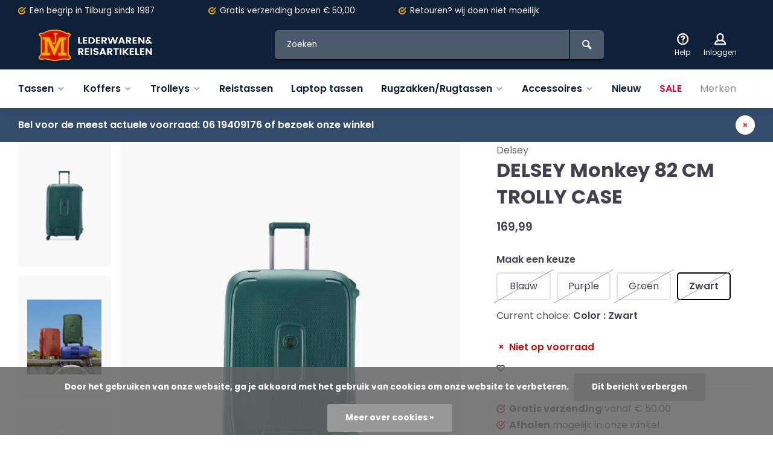

--- FILE ---
content_type: text/html;charset=utf-8
request_url: https://www.jmlederwaren.nl/delsey-monkey-82-cm-trolly-case.html
body_size: 13653
content:
<!DOCTYPE html><html lang="nl"><head><meta charset="utf-8"/><!-- [START] 'blocks/head.rain' --><!--

  (c) 2008-2026 Lightspeed Netherlands B.V.
  http://www.lightspeedhq.com
  Generated: 20-01-2026 @ 16:50:53

--><link rel="canonical" href="https://www.jmlederwaren.nl/delsey-monkey-82-cm-trolly-case.html"/><link rel="alternate" href="https://www.jmlederwaren.nl/index.rss" type="application/rss+xml" title="Nieuwe producten"/><link href="https://cdn.webshopapp.com/assets/cookielaw.css?2025-02-20" rel="stylesheet" type="text/css"/><meta name="robots" content="noodp,noydir"/><meta property="og:url" content="https://www.jmlederwaren.nl/delsey-monkey-82-cm-trolly-case.html?source=facebook"/><meta property="og:site_name" content="JM Lederwaren en Reisartikelen"/><meta property="og:title" content="DELSEY Monkey  82 CM TROLLY CASE"/><meta property="og:image" content="https://cdn.webshopapp.com/shops/333731/files/401417236/delsey-delsey-monkey-82-cm-trolly-case.jpg"/><!--[if lt IE 9]><script src="https://cdn.webshopapp.com/assets/html5shiv.js?2025-02-20"></script><![endif]--><!-- [END] 'blocks/head.rain' --><meta http-equiv="X-UA-Compatible" content="IE=edge" /><title>DELSEY Monkey  82 CM TROLLY CASE - JM Lederwaren en Reisartikelen</title><meta name="description" content=""><meta name="keywords" content="Delsey, DELSEY, Monkey, , 82, CM, TROLLY, CASE"><meta name="MobileOptimized" content="320"><meta name="HandheldFriendly" content="true"><meta name="viewport" content="width=device-width, initial-scale=1, minimum-scale=1, maximum-scale=1"><meta name="author" content="https://www.webdinge.nl/"><link rel="preload" href="https://fonts.googleapis.com/css2?family=Poppins:wght@700&amp;family=Poppins:wght@400;600;700;800;900&display=swap" as="style"><link rel="preconnect" href="https://fonts.googleapis.com"><link rel="preconnect" href="https://fonts.gstatic.com" crossorigin><link rel="dns-prefetch" href="https://fonts.googleapis.com"><link rel="dns-prefetch" href="https://fonts.gstatic.com" crossorigin><link href='https://fonts.googleapis.com/css2?family=Poppins:wght@700&amp;family=Poppins:wght@400;600;700;800;900&display=swap' rel='stylesheet'><link rel="preconnect" href="//cdn.webshopapp.com/" crossorigin><link rel="dns-prefetch" href="//cdn.webshopapp.com/"><link rel="preload" as="style" href="https://cdn.webshopapp.com/shops/333731/themes/157064/assets/deviant-functions.css?2024031519020020201123231901"><link rel="preload" as="style" href="https://cdn.webshopapp.com/shops/333731/themes/157064/assets/theme-deviant.css?2024031519020020201123231901"><link rel="preload" as="script" href="https://cdn.webshopapp.com/shops/333731/themes/157064/assets/deviant-functions.js?2024031519020020201123231901"><link rel="preload" as="script" href="https://cdn.webshopapp.com/shops/333731/themes/157064/assets/theme-deviant.js?2024031519020020201123231901"><link rel="shortcut icon" href="https://cdn.webshopapp.com/shops/333731/themes/157064/v/1147717/assets/favicon.ico?20220208230322" type="image/x-icon" /><link rel="stylesheet" href="https://cdn.webshopapp.com/shops/333731/themes/157064/assets/deviant-functions.css?2024031519020020201123231901" /><link rel="stylesheet" href="https://cdn.webshopapp.com/shops/333731/themes/157064/assets/theme-deviant.css?2024031519020020201123231901" /><script src="https://cdn.webshopapp.com/shops/333731/themes/157064/assets/jquery-3-5-1-min.js?2024031519020020201123231901"></script><script>
 window.lazySizesConfig = window.lazySizesConfig || {};
 window.lazySizesConfig.lazyClass = 'lazy';
 document.addEventListener('lazybeforeunveil', function(e){
    var bg = e.target.getAttribute('data-bg');
    if(bg){
        e.target.style.backgroundImage = 'url(' + bg + ')';
    }
});
</script><script type="application/ld+json">
{
  "@context": "https://schema.org/",
  "@type": "Organization",
  "url": "https://www.jmlederwaren.nl/",
  "name": "JM Lederwaren en Reisartikelen",
  "legalName": "JM Lederwaren en Reisartikelen",
  "description": "",
  "logo": "https://cdn.webshopapp.com/shops/333731/themes/157064/v/1147075/assets/logo.png?20220208161835",
  "image": "https://cdn.webshopapp.com/shops/333731/themes/157064/assets/banner1.png?2024031519020020201123231901",
  "contactPoint": {
    "@type": "ContactPoint",
    "contactType": "Customer service",
    "telephone": " 013 5366306"
  },
  "address": {
    "@type": "PostalAddress",
    "streetAddress": "Heuvelstraat 114",
    "addressLocality": "Tilburg",
    "addressRegion": "",
    "postalCode": "5038 AH",
    "addressCountry": "Nederland"
  }
}
</script><style>.kiyoh-shop-snippets {	display: none !important;}</style></head><body><!-- Google Tag Manager (noscript) --><noscript><iframe src="https://www.googletagmanager.com/ns.html?id="
height="0" width="0" style="display:none;visibility:hidden"></iframe></noscript><!-- End Google Tag Manager (noscript) --><div class="main-container one-line btn_round"><div id="top"><div class="top container"><div class="carousel"><div class="swiper-container normal" id="carousel483371191" data-sw-items="[3,3,1,1]" data-sw-auto="true"><div class="swiper-wrapper"><div class="usp swiper-slide"><a href="https://www.jmlederwaren.nl/Gratis verzending/" title="Een begrip in Tilburg sinds 1987"><i class="icon-check-circle icon_w_text"></i><span class="usp-text">
                 Een begrip in Tilburg sinds 1987
                 <span class="usp-subtext"></span></span></a></div><div class="usp swiper-slide"><a href="https://www.jmlederwaren.nl/Ruilen, wij doen niet moeilijk/" title="Gratis verzending"><i class="icon-check-circle icon_w_text"></i><span class="usp-text">
                 Gratis verzending
                 <span class="usp-subtext">boven € 50,00</span></span></a></div><div class="usp swiper-slide"><a href="https://www.jmlederwaren.nl/usp3_link/" title="Retouren?"><i class="icon-check-circle icon_w_text"></i><span class="usp-text">
                 Retouren?
                 <span class="usp-subtext">wij doen niet moeilijk</span></span></a></div><div class="usp swiper-slide"><a href="https://www.jmlederwaren.nl/usp4_link/" title="Fysieke winkel in Tilburg"><i class="icon-check-circle icon_w_text"></i><span class="usp-text">
                 Fysieke winkel in Tilburg
                 <span class="usp-subtext"></span></span></a></div></div></div></div><div class="rev_set_wrap"></div></div></div><header id="header" ><div class="inner-head logo_ll"><div class="header flex flex-align-center flex-between container"><div class="logo "><a href="https://www.jmlederwaren.nl/" title="JM Lederwaren en Reisartikelen" ><img src="https://cdn.webshopapp.com/shops/333731/themes/157064/v/1213471/assets/mobile-logo.png?20220316144938" alt="JM Lederwaren en Reisartikelen" width="240" height="60"  class="visible-mobile visible-tablet" /><img src="https://cdn.webshopapp.com/shops/333731/themes/157064/v/1147075/assets/logo.png?20220208161835" alt="JM Lederwaren en Reisartikelen" width="240" height="60"  class="visible-desktop"/></a></div><div class="search search-desk flex1 visible-desktop"><form action="https://www.jmlederwaren.nl/search/" method="get"><div class="clearable-input flex"><input type="text" name="q" class="search-query" autocomplete="off" placeholder="Zoeken" value="" /><span class="clear-search btn-round small hidden-desktop" data-clear-input><i class="icon-remove"></i></span><button type="submit" class="btn"><i class="icon-search"></i></button></div></form><div class="autocomplete dropdown-menu" role="menu"><div class="products container grid grid-6"></div><div class="notfound">Geen producten gevonden</div><div class="more"><a class="banner-btn trans livesearch" href="#">Bekijk alle resultaten <span>(0)</span></a></div></div></div><div class="tools-wrap flex flex-align-center "><div class="tool service"><div class="select-dropdown"><a class="flex flex-column flex-align-center" href="https://www.jmlederwaren.nl/service/"><i class="icon-help"></i><span class="small-lable visible-desktop">Help</span></a></div></div><div class="tool myacc"><div class="select-dropdown"><a class="flex flex-column flex-align-center" data-fancybox="" data-src="#popup-login" data-options='{"touch" : false, "modal" : false}' href="javascript:;"><i class="icon-users"></i><span class="small-lable  visible-desktop">Inloggen</span></a></div></div><div class="tool mini-cart"><div class="select-dropdown"><a href="https://www.jmlederwaren.nl/cart/" class="flex flex-column flex-align-center"><span class="i-wrap"><span class="ccnt">0</span><i class="icon-cart-modern"></i></span><span class="small-lable visible-desktop">Winkelwagen</span></a><div class="dropdown-menu keep-open" role="menu"><div class="pleasewait"><svg width="100px"  height="100px"  xmlns="http://www.w3.org/2000/svg" viewBox="0 0 100 100" preserveAspectRatio="xMidYMid" class="lds-eclipse" style="background: rgba(0, 0, 0, 0) none repeat scroll 0% 0%;"><path ng-attr-d="" ng-attr-fill="" stroke="none" d="M10 50A40 40 0 0 0 90 50A40 42 0 0 1 10 50" fill="#ff5000"><animateTransform attributeName="transform" type="rotate" calcMode="linear" values="0 50 51;360 50 51" keyTimes="0;1" dur="1s" begin="0s" repeatCount="indefinite"></animateTransform></path></svg></div><div class="title">Winkelwagen<span class="close-cart btn-round small visible-mobile visible-tablet"><i class="icon-remove"></i></span></div><div class="widget_content flex flex-column"><div class="item no-products ">U heeft geen artikelen in uw winkelwagen</div></div><div class="cart-info show"><div class="total"><div class="shipc flex flex-align-center flex-between"><span>Bedrag tot gratis verzending:</span><span class="color-green">€500,00</span></div><div class="shipc flex flex-align-center flex-between"><span>Totaal:</span><span class="amount">€0,00</span></div><a href="https://www.jmlederwaren.nl/checkout/" class="btn btn1" title="Bestellen">Bestellen</a><a href="https://www.jmlederwaren.nl/cart/" title="Bewerk winkelmandje" class="view-cart btn btn3">Bewerk winkelmandje</a></div></div></div></div></div></div></div><nav id="menu" class="nav list-inline menu_style2 visible-desktop"><div class="container"><ul class="menu list-inline"><li class="item sub"><a href="https://www.jmlederwaren.nl/tassen/" title="Tassen">Tassen<i class="hidden-tab-ls icon-small-down"></i></a><div class="dropdown-menu mega-menu mm_col_5 "><div class="container flex "><div class="flex flex-wrap men-cont-wrap " style="margin: 0 -15px;"><div class="col flex flex-column"><a class="title" href="https://www.jmlederwaren.nl/tassen/business/" title="Business">Business</a></div><div class="col flex flex-column"><a class="title" href="https://www.jmlederwaren.nl/tassen/damestassen/" title="Damestassen">Damestassen</a><a class="subtitle" href="https://www.jmlederwaren.nl/tassen/damestassen/avondtasjes-clutches/" title="Avondtasjes / clutches ">Avondtasjes / clutches </a><a class="subtitle" href="https://www.jmlederwaren.nl/tassen/damestassen/casual-tassen/" title="Casual tassen">Casual tassen</a><a class="subtitle" href="https://www.jmlederwaren.nl/tassen/damestassen/dokterstassen/" title="Dokterstassen">Dokterstassen</a><a class="subtitle" href="https://www.jmlederwaren.nl/tassen/damestassen/handtassen-shoppers/" title="Handtassen/Shoppers">Handtassen/Shoppers</a><a class="subtitle" href="https://www.jmlederwaren.nl/tassen/damestassen/laptoptassen/" title="Laptoptassen">Laptoptassen</a><a class="subtitle" href="https://www.jmlederwaren.nl/tassen/damestassen/boodschappentassen/" title="Boodschappentassen">Boodschappentassen</a><a class="subtitle" href="https://www.jmlederwaren.nl/tassen/damestassen/heuptassen/" title="Heuptassen">Heuptassen</a><a class="subtitle" href="https://www.jmlederwaren.nl/tassen/damestassen/schoudertassen/" title="Schoudertassen">Schoudertassen</a><a class="subtitle last" href="https://www.jmlederwaren.nl/tassen/damestassen/rugtassen/" title="Rugtassen">Rugtassen</a><a href="https://www.jmlederwaren.nl/tassen/damestassen/" title="Damestassen" class="btn btn3">Bekijk alles</a></div><div class="col flex flex-column"><a class="title" href="https://www.jmlederwaren.nl/tassen/herentassen/" title="Herentassen">Herentassen</a><a class="subtitle" href="https://www.jmlederwaren.nl/tassen/herentassen/casual-tassen/" title="Casual tassen">Casual tassen</a><a class="subtitle" href="https://www.jmlederwaren.nl/tassen/herentassen/reistassen/" title="Reistassen">Reistassen</a><a class="subtitle" href="https://www.jmlederwaren.nl/tassen/herentassen/schoudertassen/" title="Schoudertassen">Schoudertassen</a><a class="subtitle" href="https://www.jmlederwaren.nl/tassen/herentassen/heuptassen/" title="Heuptassen">Heuptassen</a><a class="subtitle" href="https://www.jmlederwaren.nl/tassen/herentassen/rugtassen/" title="Rugtassen">Rugtassen</a><a class="subtitle" href="https://www.jmlederwaren.nl/tassen/herentassen/laptoptassen/" title="Laptoptassen">Laptoptassen</a><a class="subtitle last" href="https://www.jmlederwaren.nl/tassen/herentassen/polstassen/" title="Polstassen">Polstassen</a><a href="https://www.jmlederwaren.nl/tassen/herentassen/" title="Herentassen" class="btn btn3">Bekijk alles</a></div><div class="col flex flex-column"><a class="title" href="https://www.jmlederwaren.nl/tassen/kindertassen/" title="Kindertassen">Kindertassen</a><a class="subtitle" href="https://www.jmlederwaren.nl/tassen/kindertassen/gymtassen/" title="Gymtassen">Gymtassen</a><a class="subtitle last" href="https://www.jmlederwaren.nl/tassen/kindertassen/kinderrugzakken/" title="Kinderrugzakken">Kinderrugzakken</a><a href="https://www.jmlederwaren.nl/tassen/kindertassen/" title="Kindertassen" class="btn btn3">Bekijk alles</a></div><div class="col flex flex-column"><a class="title" href="https://www.jmlederwaren.nl/tassen/schooltassen/" title="Schooltassen">Schooltassen</a><a class="subtitle" href="https://www.jmlederwaren.nl/tassen/schooltassen/school-backpacks/" title="School backpacks">School backpacks</a><a class="subtitle" href="https://www.jmlederwaren.nl/tassen/schooltassen/kindertassen/" title="Kindertassen">Kindertassen</a><a class="subtitle last" href="https://www.jmlederwaren.nl/tassen/schooltassen/gymtassen/" title="Gymtassen">Gymtassen</a><a href="https://www.jmlederwaren.nl/tassen/schooltassen/" title="Schooltassen" class="btn btn3">Bekijk alles</a></div></div><div class="col menu-ext brands"><a class="title" href="" title=""></a><div class="col flex flex-column"></div><a href="https://www.jmlederwaren.nl/tassen/" title="Tassen" class="btn btn1">Bekijk alles</a></div></div></div></li><li class="item sub"><a href="https://www.jmlederwaren.nl/koffers/" title="Koffers">Koffers<i class="hidden-tab-ls icon-small-down"></i></a><div class="dropdown-menu mega-menu mm_col_5 "><div class="container flex "><div class="flex flex-wrap men-cont-wrap " style="margin: 0 -15px;"><div class="col flex flex-column"><a class="title" href="https://www.jmlederwaren.nl/koffers/koffers-voor-op-reis/" title="Koffers voor op reis">Koffers voor op reis</a></div></div><div class="col menu-ext brands"><a class="title" href="" title=""></a><div class="col flex flex-column"></div><a href="https://www.jmlederwaren.nl/koffers/" title="Koffers" class="btn btn1">Bekijk alles</a></div></div></div></li><li class="item sub"><a href="https://www.jmlederwaren.nl/trolleys/" title="Trolleys">Trolleys<i class="hidden-tab-ls icon-small-down"></i></a><div class="dropdown-menu mega-menu mm_col_5 "><div class="container flex "><div class="flex flex-wrap men-cont-wrap " style="margin: 0 -15px;"><div class="col flex flex-column"><a class="title" href="https://www.jmlederwaren.nl/trolleys/rugzak-trolleys/" title="Rugzak trolleys">Rugzak trolleys</a></div><div class="col flex flex-column"><a class="title" href="https://www.jmlederwaren.nl/trolleys/reistrolleys/" title="Reistrolleys">Reistrolleys</a></div><div class="col flex flex-column"><a class="title" href="https://www.jmlederwaren.nl/trolleys/boodschappentrolleys/" title="Boodschappentrolleys">Boodschappentrolleys</a></div></div><div class="col menu-ext brands"><a class="title" href="" title=""></a><div class="col flex flex-column"></div><a href="https://www.jmlederwaren.nl/trolleys/" title="Trolleys" class="btn btn1">Bekijk alles</a></div></div></div></li><li class="item"><a href="https://www.jmlederwaren.nl/reistassen/" title="Reistassen">Reistassen</a></li><li class="item"><a href="https://www.jmlederwaren.nl/laptop-tassen/" title="Laptop tassen">Laptop tassen</a></li><li class="item sub"><a href="https://www.jmlederwaren.nl/rugzakken-rugtassen/" title="Rugzakken/Rugtassen">Rugzakken/Rugtassen<i class="hidden-tab-ls icon-small-down"></i></a><div class="dropdown-menu mega-menu mm_col_5 "><div class="container flex "><div class="flex flex-wrap men-cont-wrap " style="margin: 0 -15px;"><div class="col flex flex-column"><a class="title" href="https://www.jmlederwaren.nl/rugzakken-rugtassen/laptop-rugzakken/" title="Laptop rugzakken">Laptop rugzakken</a></div><div class="col flex flex-column"><a class="title" href="https://www.jmlederwaren.nl/rugzakken-rugtassen/schooltassen/" title="Schooltassen">Schooltassen</a></div></div><div class="col menu-ext brands"><a class="title" href="" title=""></a><div class="col flex flex-column"></div><a href="https://www.jmlederwaren.nl/rugzakken-rugtassen/" title="Rugzakken/Rugtassen" class="btn btn1">Bekijk alles</a></div></div></div></li><li class="item sub"><a href="https://www.jmlederwaren.nl/accessoires/" title="Accessoires">Accessoires<i class="hidden-tab-ls icon-small-down"></i></a><div class="dropdown-menu mega-menu mm_col_5 "><div class="container flex "><div class="flex flex-wrap men-cont-wrap " style="margin: 0 -15px;"><div class="col flex flex-column"><a class="title" href="https://www.jmlederwaren.nl/accessoires/portemonnees/" title="Portemonnees">Portemonnees</a></div><div class="col flex flex-column"><a class="title" href="https://www.jmlederwaren.nl/accessoires/bijouteriedozen/" title="Bijouteriedozen">Bijouteriedozen</a></div><div class="col flex flex-column"><a class="title" href="https://www.jmlederwaren.nl/accessoires/overige-accessoires/" title="Overige accessoires">Overige accessoires</a></div><div class="col flex flex-column"><a class="title" href="https://www.jmlederwaren.nl/accessoires/schrijfmappen-laptopsleeves/" title="Schrijfmappen  / laptopsleeves">Schrijfmappen  / laptopsleeves</a></div><div class="col flex flex-column"><a class="title" href="https://www.jmlederwaren.nl/accessoires/sieradendozen/" title="Sieradendozen">Sieradendozen</a></div><div class="col flex flex-column"><a class="title" href="https://www.jmlederwaren.nl/accessoires/sleuteletuis/" title="Sleuteletuis">Sleuteletuis</a></div><div class="col flex flex-column"><a class="title" href="https://www.jmlederwaren.nl/accessoires/toilettassen/" title="Toilettassen">Toilettassen</a></div><div class="col flex flex-column"><a class="title" href="https://www.jmlederwaren.nl/accessoires/penetuis/" title="Penetuis">Penetuis</a></div><div class="col flex flex-column"><a class="title" href="https://www.jmlederwaren.nl/accessoires/handschoenen/" title="Handschoenen">Handschoenen</a></div><div class="col flex flex-column"><a class="title" href="https://www.jmlederwaren.nl/accessoires/riemen/" title="Riemen">Riemen</a></div><div class="col flex flex-column"><a class="title" href="https://www.jmlederwaren.nl/accessoires/nageletuis/" title="Nageletuis">Nageletuis</a></div><div class="col flex flex-column"><a class="title" href="https://www.jmlederwaren.nl/accessoires/sloten/" title="Sloten">Sloten</a></div><div class="col flex flex-column"><a class="title" href="https://www.jmlederwaren.nl/accessoires/pasjes-credit-card/" title="Pasjes / credit card">Pasjes / credit card</a></div><div class="col flex flex-column"><a class="title" href="https://www.jmlederwaren.nl/accessoires/paspoortetui/" title="Paspoortetui">Paspoortetui</a></div></div><div class="col menu-ext brands"><a class="title" href="" title=""></a><div class="col flex flex-column"></div><a href="https://www.jmlederwaren.nl/accessoires/" title="Accessoires" class="btn btn1">Bekijk alles</a></div></div></div></li><li class="item"><a href="https://www.jmlederwaren.nl/nieuw/" title="Nieuw">Nieuw</a></li><li class="item"><a href="https://www.jmlederwaren.nl/collection/offers/" title="Sale"><span class="nav-label">Sale</span></a></li><li class="item ext"><a href="https://www.jmlederwaren.nl/brands/" title="Merken">Merken</a></li><li class="item ext"><a href="https://www.jmlederwaren.nl/service/about/" title="Over ons">Over ons</a></li></ul></div></nav></div><div class="search ll flex1 visible-mobile visible-tablet search-mob"><div class="mob-men flex flex-align-center"><i class="icon-menu"></i></div><form action="https://www.jmlederwaren.nl/search/" method="get"><div class="clearable-input flex"><input type="text" name="q" class="search-query" autocomplete="off" placeholder="Zoeken" value="" /><span class="clear-search btn-round small hidden-desktop" data-clear-input><i class="icon-remove"></i></span></div></form><div class="autocomplete dropdown-menu" role="menu"><div class="products container grid grid-6"></div><div class="notfound">Geen producten gevonden</div><div class="more"><a class="banner-btn trans livesearch" href="#">Bekijk alle resultaten <span>(0)</span></a></div></div></div></header><aside class="notbar atbottom" style="background:#334c6c;color:#ffffff;"><div class="container flex flex-between flex-align-center"><p class="flex1">
        Bel voor de meest actuele voorraad: 06 19409176 of bezoek onze winkel
              
    </p><i class="icon-remove"></i></div></aside><div class="mobile-add-msg"><div class="inner-msg"><span class="title">Toegevoegd aan winkelwagen</span><div class="item flex flex-align-center"><div class="item-image-container greyed"><img src="" alt="" width="60" height="60" /></div><span class="item-name flex1"></span><span class="item-price-container flex flex-column"><span class="old-price"></span><span class="item-price"></span></span></div><a href="https://www.jmlederwaren.nl/cart/" class="btn btn1" title="Bewerk winkelmandje">Bewerk winkelmandje</a><a href="javascript:;" title="Ga verder met winkelen" class="hide-msg btn btn3">Ga verder met winkelen</a></div></div><script type="application/ld+json">
{
  "@context": "https://schema.org/",
  "@type": "Product",
  "name": "DELSEY Monkey  82 CM TROLLY CASE",
  "image": [
        "https://cdn.webshopapp.com/shops/333731/files/401417236/image.jpg",        "https://cdn.webshopapp.com/shops/333731/files/401439443/image.jpg",        "https://cdn.webshopapp.com/shops/333731/files/401417242/image.jpg",        "https://cdn.webshopapp.com/shops/333731/files/401417272/image.jpg",        "https://cdn.webshopapp.com/shops/333731/files/401417353/image.jpg",        "https://cdn.webshopapp.com/shops/333731/files/401417366/image.jpg",        "https://cdn.webshopapp.com/shops/333731/files/401417540/image.jpg",        "https://cdn.webshopapp.com/shops/333731/files/401417547/image.jpg",        "https://cdn.webshopapp.com/shops/333731/files/401439449/image.jpg",        "https://cdn.webshopapp.com/shops/333731/files/401439453/image.jpg",        "https://cdn.webshopapp.com/shops/333731/files/401439480/image.jpg",        "https://cdn.webshopapp.com/shops/333731/files/401417261/image.jpg"       ],
  "description": "",
  "mpn": "",
  "sku": "",
  "brand": {
    "@type": "Brand",
    "name": "Delsey"
  },
    "offers": {
    "@type": "Offer",
    "url": "https://www.jmlederwaren.nl/delsey-monkey-82-cm-trolly-case.html",
    "priceCurrency": "EUR",
    "price": "169.99",
    "itemCondition": "https://schema.org/NewCondition",
    "availability": "https://schema.org/OutOfStock",
    "priceValidUntil": "01/20/2027"
  }}
</script><link href="https://cdn.webshopapp.com/shops/333731/themes/157064/assets/product.css?2024031519020020201123231901" rel="stylesheet" type='text/css' /><script src="https://cdn.webshopapp.com/shops/333731/themes/157064/assets/product.js?2024031519020020201123231901"></script><div class="container"><script type="application/ld+json">
{
"@context": "https://schema.org",
"@type": "BreadcrumbList",
  "itemListElement": [{
    "@type": "ListItem",
    "position": 1,
    "name": "Home",
    "item": "https://www.jmlederwaren.nl/"
  },    {
    "@type": "ListItem",
    "position": 2,
    "name": "DELSEY Monkey  82 CM TROLLY CASE",
    "item": "https://www.jmlederwaren.nl/delsey-monkey-82-cm-trolly-case.html"
  }     ]
}
</script><div class="breadcrumb-container flex flex-align-center flex-wrap"><a class="go-back" href="javascript: history.go(-1)"><i class="icon-tail-left icon_w_text"></i>Terug</a><a href="https://www.jmlederwaren.nl/delsey-monkey-82-cm-trolly-case.html"  class="visible-desktop active">DELSEY Monkey  82 CM TROLLY CASE</a></div></div><div class="product-content container flex"><div class="images item small p-carousel  solid "><div class="carousel-wrap flex"><div id="carouselThumb" class="thumb-images swiper-container visible-desktop" data-sw-items="[3,3,3]" data-sw-margin="15" data-sw-vertical="true" data-sw-freemode="true" data-sw-nav="true"><div class="swiper-wrapper"><span class="greyed swiper-slide small rect"><img src="https://cdn.webshopapp.com/shops/333731/files/401417236/delsey-delsey-monkey-82-cm-trolly-case.jpg" alt="Delsey DELSEY Monkey  82 CM TROLLY CASE" width="200" height="200" class=" img-responsive"/></span><span class="greyed swiper-slide small rect"><img src="https://cdn.webshopapp.com/shops/333731/files/401439443/delsey-delsey-monkey-82-cm-trolly-case.jpg" alt="Delsey DELSEY Monkey  82 CM TROLLY CASE" width="200" height="200" class=" img-responsive"/></span><span class="greyed swiper-slide small rect"><img src="https://cdn.webshopapp.com/shops/333731/files/401417242/delsey-delsey-monkey-82-cm-trolly-case.jpg" alt="Delsey DELSEY Monkey  82 CM TROLLY CASE" width="200" height="200" class=" img-responsive"/></span><span class="greyed swiper-slide small rect"><img src="https://cdn.webshopapp.com/shops/333731/files/401417272/delsey-delsey-monkey-82-cm-trolly-case.jpg" alt="Delsey DELSEY Monkey  82 CM TROLLY CASE" width="200" height="200" class=" img-responsive"/></span><span class="greyed swiper-slide small rect"><img src="https://cdn.webshopapp.com/shops/333731/files/401417353/delsey-delsey-monkey-82-cm-trolly-case.jpg" alt="Delsey DELSEY Monkey  82 CM TROLLY CASE" width="200" height="200" class=" img-responsive"/></span><span class="greyed swiper-slide small rect"><img src="https://cdn.webshopapp.com/shops/333731/files/401417366/delsey-delsey-monkey-82-cm-trolly-case.jpg" alt="Delsey DELSEY Monkey  82 CM TROLLY CASE" width="200" height="200" class=" img-responsive"/></span><span class="greyed swiper-slide small rect"><img src="https://cdn.webshopapp.com/shops/333731/files/401417540/delsey-delsey-monkey-82-cm-trolly-case.jpg" alt="Delsey DELSEY Monkey  82 CM TROLLY CASE" width="200" height="200" class=" img-responsive"/></span><span class="greyed swiper-slide small rect"><img src="https://cdn.webshopapp.com/shops/333731/files/401417547/delsey-delsey-monkey-82-cm-trolly-case.jpg" alt="Delsey DELSEY Monkey  82 CM TROLLY CASE" width="200" height="200" class=" img-responsive"/></span><span class="greyed swiper-slide small rect"><img src="https://cdn.webshopapp.com/shops/333731/files/401439449/delsey-delsey-monkey-82-cm-trolly-case.jpg" alt="Delsey DELSEY Monkey  82 CM TROLLY CASE" width="200" height="200" class=" img-responsive"/></span><span class="greyed swiper-slide small rect"><img src="https://cdn.webshopapp.com/shops/333731/files/401439453/delsey-delsey-monkey-82-cm-trolly-case.jpg" alt="Delsey DELSEY Monkey  82 CM TROLLY CASE" width="200" height="200" class=" img-responsive"/></span><span class="greyed swiper-slide small rect"><img src="https://cdn.webshopapp.com/shops/333731/files/401439480/delsey-delsey-monkey-82-cm-trolly-case.jpg" alt="Delsey DELSEY Monkey  82 CM TROLLY CASE" width="200" height="200" class=" img-responsive"/></span><span class="greyed swiper-slide small rect"><img src="https://cdn.webshopapp.com/shops/333731/files/401417261/delsey-delsey-monkey-82-cm-trolly-case.jpg" alt="Delsey DELSEY Monkey  82 CM TROLLY CASE" width="200" height="200" class=" img-responsive"/></span></div><a class="swiper-prev visible-desktop car-btn" id="control177198771"><i class="icon-tail-up"></i></a><a class="swiper-next visible-desktop car-btn" id="control1029811058"><i class="icon-tail-down"></i></a></div><div class="main-images swiper-container" id="carouselMain" data-sw-thumbs="true"><div class="label flex"></div><div class="swiper-wrapper"><div class="swiper-slide"><a href="https://cdn.webshopapp.com/shops/333731/files/401417236/delsey-delsey-monkey-82-cm-trolly-case.jpg" data-fancybox="gallery" class="greyed"><img data-src="https://cdn.webshopapp.com/shops/333731/files/401417236/640x800x2/delsey-delsey-monkey-82-cm-trolly-case.jpg" alt="Delsey DELSEY Monkey  82 CM TROLLY CASE" class="lazy img-responsive" width=640 height=800 /></a></div><div class="swiper-slide"><a href="https://cdn.webshopapp.com/shops/333731/files/401439443/delsey-delsey-monkey-82-cm-trolly-case.jpg" data-fancybox="gallery" class="greyed"><img data-src="https://cdn.webshopapp.com/shops/333731/files/401439443/640x800x2/delsey-delsey-monkey-82-cm-trolly-case.jpg" alt="Delsey DELSEY Monkey  82 CM TROLLY CASE" class="lazy img-responsive" width=640 height=800 /></a></div><div class="swiper-slide"><a href="https://cdn.webshopapp.com/shops/333731/files/401417242/delsey-delsey-monkey-82-cm-trolly-case.jpg" data-fancybox="gallery" class="greyed"><img data-src="https://cdn.webshopapp.com/shops/333731/files/401417242/640x800x2/delsey-delsey-monkey-82-cm-trolly-case.jpg" alt="Delsey DELSEY Monkey  82 CM TROLLY CASE" class="lazy img-responsive" width=640 height=800 /></a></div><div class="swiper-slide"><a href="https://cdn.webshopapp.com/shops/333731/files/401417272/delsey-delsey-monkey-82-cm-trolly-case.jpg" data-fancybox="gallery" class="greyed"><img data-src="https://cdn.webshopapp.com/shops/333731/files/401417272/640x800x2/delsey-delsey-monkey-82-cm-trolly-case.jpg" alt="Delsey DELSEY Monkey  82 CM TROLLY CASE" class="lazy img-responsive" width=640 height=800 /></a></div><div class="swiper-slide"><a href="https://cdn.webshopapp.com/shops/333731/files/401417353/delsey-delsey-monkey-82-cm-trolly-case.jpg" data-fancybox="gallery" class="greyed"><img data-src="https://cdn.webshopapp.com/shops/333731/files/401417353/640x800x2/delsey-delsey-monkey-82-cm-trolly-case.jpg" alt="Delsey DELSEY Monkey  82 CM TROLLY CASE" class="lazy img-responsive" width=640 height=800 /></a></div><div class="swiper-slide"><a href="https://cdn.webshopapp.com/shops/333731/files/401417366/delsey-delsey-monkey-82-cm-trolly-case.jpg" data-fancybox="gallery" class="greyed"><img data-src="https://cdn.webshopapp.com/shops/333731/files/401417366/640x800x2/delsey-delsey-monkey-82-cm-trolly-case.jpg" alt="Delsey DELSEY Monkey  82 CM TROLLY CASE" class="lazy img-responsive" width=640 height=800 /></a></div><div class="swiper-slide"><a href="https://cdn.webshopapp.com/shops/333731/files/401417540/delsey-delsey-monkey-82-cm-trolly-case.jpg" data-fancybox="gallery" class="greyed"><img data-src="https://cdn.webshopapp.com/shops/333731/files/401417540/640x800x2/delsey-delsey-monkey-82-cm-trolly-case.jpg" alt="Delsey DELSEY Monkey  82 CM TROLLY CASE" class="lazy img-responsive" width=640 height=800 /></a></div><div class="swiper-slide"><a href="https://cdn.webshopapp.com/shops/333731/files/401417547/delsey-delsey-monkey-82-cm-trolly-case.jpg" data-fancybox="gallery" class="greyed"><img data-src="https://cdn.webshopapp.com/shops/333731/files/401417547/640x800x2/delsey-delsey-monkey-82-cm-trolly-case.jpg" alt="Delsey DELSEY Monkey  82 CM TROLLY CASE" class="lazy img-responsive" width=640 height=800 /></a></div><div class="swiper-slide"><a href="https://cdn.webshopapp.com/shops/333731/files/401439449/delsey-delsey-monkey-82-cm-trolly-case.jpg" data-fancybox="gallery" class="greyed"><img data-src="https://cdn.webshopapp.com/shops/333731/files/401439449/640x800x2/delsey-delsey-monkey-82-cm-trolly-case.jpg" alt="Delsey DELSEY Monkey  82 CM TROLLY CASE" class="lazy img-responsive" width=640 height=800 /></a></div><div class="swiper-slide"><a href="https://cdn.webshopapp.com/shops/333731/files/401439453/delsey-delsey-monkey-82-cm-trolly-case.jpg" data-fancybox="gallery" class="greyed"><img data-src="https://cdn.webshopapp.com/shops/333731/files/401439453/640x800x2/delsey-delsey-monkey-82-cm-trolly-case.jpg" alt="Delsey DELSEY Monkey  82 CM TROLLY CASE" class="lazy img-responsive" width=640 height=800 /></a></div><div class="swiper-slide"><a href="https://cdn.webshopapp.com/shops/333731/files/401439480/delsey-delsey-monkey-82-cm-trolly-case.jpg" data-fancybox="gallery" class="greyed"><img data-src="https://cdn.webshopapp.com/shops/333731/files/401439480/640x800x2/delsey-delsey-monkey-82-cm-trolly-case.jpg" alt="Delsey DELSEY Monkey  82 CM TROLLY CASE" class="lazy img-responsive" width=640 height=800 /></a></div><div class="swiper-slide"><a href="https://cdn.webshopapp.com/shops/333731/files/401417261/delsey-delsey-monkey-82-cm-trolly-case.jpg" data-fancybox="gallery" class="greyed"><img data-src="https://cdn.webshopapp.com/shops/333731/files/401417261/640x800x2/delsey-delsey-monkey-82-cm-trolly-case.jpg" alt="Delsey DELSEY Monkey  82 CM TROLLY CASE" class="lazy img-responsive" width=640 height=800 /></a></div></div><div class="swiper-pagination" id="page1801938446"></div><div class="swiper-scrollbar" id="scroll246731330"></div><a class="swiper-prev btn-round visible-desktop" id="control1743712940"><i class="icon-tail-left"></i></a><a class="swiper-next btn-round visible-desktop" id="control818340432"><i class="icon-tail-right"></i></a></div></div></div><div class="meta item"><a href="https://www.jmlederwaren.nl/brands/delsey/" class="brand-name">Delsey</a><h1 class="title">DELSEY Monkey  82 CM TROLLY CASE</h1><div class="item-price-container flex flex-between flex-align-center" 
       	
      ><div class="wrap"><span class="item-price">169,99         
              </span></div></div><form action="https://www.jmlederwaren.nl/cart/add/265534191/" id="product_configure_form" method="post" ><input type="hidden" name="bundle_id" id="product_configure_bundle_id" value=""><div class="product-add  variant_blocks is_listing custom-select" data-product_id="134216243"><span class="spo-title">Maak een keuze</span><div class="carousel spo-list is_variant"><div class=" normal has_spo_list is-start" id="carousel693795256" data-sw-nav="true" data-sw-freemode="true" data-sw-scroll="true" data-sw-margin="5"><div class="disabled  single-spo-item block  small"><svg><line x1="0" y1="100%" x2="100%" y2="0" style="stroke:rgb(153, 153, 153);stroke-width:1"/></svg><a href="https://www.jmlederwaren.nl/delsey-monkey-82-cm-trolly-case.html?id=265523683"> Blauw</a></div><div class="disabled  single-spo-item block  small"><svg><line x1="0" y1="100%" x2="100%" y2="0" style="stroke:rgb(153, 153, 153);stroke-width:1"/></svg><a href="https://www.jmlederwaren.nl/delsey-monkey-82-cm-trolly-case.html?id=265523687"> Purple</a></div><div class="disabled  single-spo-item block  small"><svg><line x1="0" y1="100%" x2="100%" y2="0" style="stroke:rgb(153, 153, 153);stroke-width:1"/></svg><a href="https://www.jmlederwaren.nl/delsey-monkey-82-cm-trolly-case.html?id=265523684"> Groen</a></div><div class="disabled spo-active single-spo-item block  small"><svg><line x1="0" y1="100%" x2="100%" y2="0" style="stroke:rgb(153, 153, 153);stroke-width:1"/></svg><a href="https://www.jmlederwaren.nl/delsey-monkey-82-cm-trolly-case.html?id=265534191"> Zwart</a></div></div></div><div class="act_var_container"><span class="subtitle">Current choice:</span><em>Color : Zwart</em></div></div><div class="stock-level"><span class="color-red"><i class="icon-remove icon_w_text"></i>Niet op voorraad</span></div><div class="adding make-sticky flex flex-align-center"><div class="errors"><span class="subtitle">Verplichte velden:</span><ul class="config_errors"></ul></div><div class="quantity-input flex1"><div class="input-wrap is_pp"><a href="javascript:;" class="down quantity-btn " data-way="down">-</a><input type="number" pattern="/d*" name="quantity" value="1" ><a href="javascript:;" class="up quantity-btn " data-way="up">+</a></div></div><button type="submit" class="custom_vars pp_is_add_btn flex2 btn btn1 disabled" title="Toevoegen aan winkelwagen"><i class="icon-cart-modern icon_w_text"></i>Toevoegen</button></div></form><div class="action-btns flex flex-align-center"><a href="https://www.jmlederwaren.nl/account/login/" class="login_wishlist" title="Aan verlanglijst toevoegen" data-pid="134216243" data-wid=""><i class="icon-heart"></i></a></div><div class="product-usps"><div class="real prod-usp"><i class="icon-check-circle icon_w_text"></i><strong>Gratis verzending</strong> vanaf € 50,00</div><div class="real prod-usp"><i class="icon-check-circle icon_w_text"></i><strong>Afhalen</strong> mogelijk in onze winkel</div><div class="prod-usp visible-mobile"><i class="icon-check-circle icon_w_text"></i>Een begrip in Tilburg sinds 1987<span class="usp-subtext"></span></div><div class="prod-usp visible-mobile"><i class="icon-check-circle icon_w_text"></i>Gratis verzending<span class="usp-subtext">boven € 50,00</span></div><div class="prod-usp visible-mobile"><i class="icon-check-circle icon_w_text"></i>Retouren?<span class="usp-subtext">wij doen niet moeilijk</span></div><div class="prod-usp visible-mobile"><i class="icon-check-circle icon_w_text"></i>Fysieke winkel in Tilburg<span class="usp-subtext"></span></div></div></div></div><nav class="product-menu visible-desktop"><div class="container flex"><ul class="list-inline flex1"><li><a href="#description" class="goMenu">Product informatie</a></li><li><a href="#related" class="goMenu">Gerelateerde producten</a></li></ul><div class="secondary_add flex flex-align-center"><img class="lazy" src="https://cdn.webshopapp.com/shops/333731/files/401417236/100x100x2/delsey-monkey-82-cm-trolly-case.jpg" alt="DELSEY Monkey  82 CM TROLLY CASE" width="100" height="100" /><span class="flex1"><span class="sec-title">DELSEY Monkey  82 CM TROLLY CASE</span><div class="pricing"><span class="item-price"><span class="reg_p">169,99</span></span></div></span><button type="submit" class="pp_is_add_btn add_sec btn btn1 disabled" title="Toevoegen aan winkelwagen"><i class="icon-cart-modern"></i></button></div></div></nav><div class="product-desc" id="block1"><div class="flex container" ><div class="flex1 col1"><div class="product-block" id="description"><div class="header-title flex flex-column"><span class="subtitle">Beschrijving</span><span class="title">DELSEY Monkey  82 CM TROLLY CASE</span></div><div class="codes flex flex-align-center"></div><div class="desc-wrap toggle-content  with-contrast"><h1 class="product-name product-name-h1"><a class="product-category-link" href="https://www.delsey.com/int/en/l/collections/moncey/">MONCEY</a></h1><p class="product-description">82 CM - 4 DOUBLE WHEELS TROLLEY CASE -</p><table style="border-collapse: collapse; width: 100%; height: 88px;" border="1"><tbody><tr style="height: 16px;"><td style="width: 38.579387186629525%; height: 16px;">gewicht</td><td style="width: 61.420612813370475%; height: 16px;">5.5 kg</td></tr><tr style="height: 18px;"><td style="width: 38.579387186629525%; height: 18px;">materiaal</td><td style="width: 61.420612813370475%; height: 18px;">POLYPROPYLENE </td></tr><tr style="height: 18px;"><td style="width: 38.579387186629525%; height: 18px;">afmetingen</td><td style="width: 61.420612813370475%; height: 18px;">H 82 x L 53 x D 33 cm</td></tr><tr style="height: 18px;"><td style="width: 38.579387186629525%; height: 18px;">inhoud</td><td style="width: 61.420612813370475%; height: 18px;">116.62 liters</td></tr></tbody></table></div></div></div><div class="flex1 col2"><div class="service product-block" id="service"><div class="wrap flex flex-column"><span class="title">Kunnen wij helpen?</span><span class="opening"><span>Klantenservice:<i class="text_w_icon"></i></span><a href="https://www.jmlederwaren.nl/service/" title="Klantenservice"></a></span><div style="position:relative;"><div class="service-block flex flex-align-center"><i class="serv-icon icon-phone"></i><span class="text flex"><span>Bel ons</span><a href="tel: 013 5366306"> 013 5366306</a></span></div><div class="service-block flex flex-align-center"><i class="serv-icon icon-send"></i><span class="text flex"><span>Stuur ons een mail</span><a href="/cdn-cgi/l/email-protection#40292e262f002a2d2c25242532372132252e6e2e2c"><span class="__cf_email__" data-cfemail="1b72757d745b7176777e7f7e696c7a697e75357577">[email&#160;protected]</span></a></span></div><img class="serv-block-img lazy" data-src="https://cdn.webshopapp.com/shops/333731/themes/157064/v/1147329/assets/customer-service-image.png?20220208222619" alt="" height="195" /></div></div></div><div class="socials flex flex-align-center menu-toggle"><span class="title">Deel dit product<i class="icon_w_text icon-minimal-down visible-mobile visible-tablet"></i></span><div class="flex toggle"><a onclick="return !window.open(this.href,'DELSEY Monkey  82 CM TROLLY CASE', 'width=500,height=500')" href="https://twitter.com/intent/tweet?status=DELSEY Monkey  82 CM TROLLY CASE+https://www.jmlederwaren.nl/delsey-monkey-82-cm-trolly-case.html" class="btn-round" target="_blank"><i class="icon-twitter"></i></a><a onclick="return !window.open(this.href,'DELSEY Monkey  82 CM TROLLY CASE', 'width=500,height=500')" href="https://www.facebook.com/sharer/sharer.php?u=https://www.jmlederwaren.nl/delsey-monkey-82-cm-trolly-case.html&title=DELSEY Monkey  82 CM TROLLY CASE" class="btn-round" target="_blank"><i class="icon-fb"></i></a><a onclick="return !window.open(this.href,'DELSEY Monkey  82 CM TROLLY CASE', 'width=500,height=500')" href="https://pinterest.com/pin/create/button/?media=https://cdn.webshopapp.com/shops/333731/files/401417236/image.jpg&url=https://www.jmlederwaren.nl/delsey-monkey-82-cm-trolly-case.html&is_video=false&description=DELSEY Monkey  82 CM TROLLY CASE" class="btn-round" target="_blank"><i class="icon-pinterest1"></i></a></div></div></div></div></div><div class="product-desc" id="block2"><div class="container" ></div></div><div class="product-desc" id="block3"><div class="container" ></div></div><div class="related"><div id="related" class="home-products"><div class="container header flex flex-align-center flex-between"><div class="header-title  flex flex-column"><span class="subtitle">Buy in bulk and save</span><span class="title">Anderen bekeken ook</span></div></div><div class="container"><div class="carousel"><div class="swiper-container normal" id="carousel561049073" data-sw-items="[4,3.1,1.5]" data-sw-nav="true" data-sw-freemode="true" data-sw-scroll="true"><div class="swiper-wrapper"><div class="item is_grid swiper-slide   with-sec-image flex flex-column" data-handle="https://www.jmlederwaren.nl/enrico-benetti-calgary-reiskoffer-maat-37x21x55-cm.html" data-vid="265462207" data-extrainfo="" data-imgor="rect" ><div class="item-image-container small rect"><a class="m-img greyed" href="https://www.jmlederwaren.nl/enrico-benetti-calgary-reiskoffer-maat-37x21x55-cm.html" title="Enrico Benetti ENRICO BENETTI CALGARY HANDBAGAGE KOFFER - 37x21x55 cm"><img src="https://cdn.webshopapp.com/assets/blank.gif?2025-02-20" data-src="https://cdn.webshopapp.com/shops/333731/files/401306279/320x400x2/enrico-benetti-enrico-benetti-calgary-handbagage-k.jpg" alt="Enrico Benetti ENRICO BENETTI CALGARY HANDBAGAGE KOFFER - 37x21x55 cm" class="lazy" width=320 height=400 /></a><div class="label flex"></div><div class="mob-wishlist"><a href="https://www.jmlederwaren.nl/account/login/" class="login_wishlist btn-round small" title="Aan verlanglijst toevoegen" data-pid="134176039" data-wid=""><i class="icon-heart"></i></a></div></div><div class="item-meta-container flex flex-column flex1"><a class="brand-name" href="https://www.jmlederwaren.nl/enrico-benetti-calgary-reiskoffer-maat-37x21x55-cm.html" title="Enrico Benetti ENRICO BENETTI CALGARY HANDBAGAGE KOFFER - 37x21x55 cm"><h3>Enrico Benetti</h3></a><a class="item-name" href="https://www.jmlederwaren.nl/enrico-benetti-calgary-reiskoffer-maat-37x21x55-cm.html" title="Enrico Benetti ENRICO BENETTI CALGARY HANDBAGAGE KOFFER - 37x21x55 cm"><h3>ENRICO BENETTI CALGARY HANDBAGAGE KOFFER - 37x21x55 cm</h3></a><div class="item-btn flex flex-align-center flex-between"><div class="item-price-container no-reviews flex flex-column"><span class="item-price">49,99</span></div><div class="action-btns flex flex-align-center flex1"></div></div><div class="product-overlay" ></div></div></div><div class="item is_grid swiper-slide   with-sec-image flex flex-column" data-handle="https://www.jmlederwaren.nl/enrico-benetti-louisville-handbagage-koffer-35x20x.html" data-vid="265482541" data-extrainfo="" data-imgor="rect" ><div class="item-image-container small rect"><a class="m-img greyed" href="https://www.jmlederwaren.nl/enrico-benetti-louisville-handbagage-koffer-35x20x.html" title="Enrico Benetti ENRICO BENETTI LOUISVILLE HANDBAGAGE KOFFER - 35x20x54 cm"><img src="https://cdn.webshopapp.com/assets/blank.gif?2025-02-20" data-src="https://cdn.webshopapp.com/shops/333731/files/401343482/320x400x2/enrico-benetti-enrico-benetti-louisville-handbagag.jpg" alt="Enrico Benetti ENRICO BENETTI LOUISVILLE HANDBAGAGE KOFFER - 35x20x54 cm" class="lazy" width=320 height=400 /></a><div class="label flex"></div><div class="mob-wishlist"><a href="https://www.jmlederwaren.nl/account/login/" class="login_wishlist btn-round small" title="Aan verlanglijst toevoegen" data-pid="134190242" data-wid=""><i class="icon-heart"></i></a></div></div><div class="item-meta-container flex flex-column flex1"><a class="brand-name" href="https://www.jmlederwaren.nl/enrico-benetti-louisville-handbagage-koffer-35x20x.html" title="Enrico Benetti ENRICO BENETTI LOUISVILLE HANDBAGAGE KOFFER - 35x20x54 cm"><h3>Enrico Benetti</h3></a><a class="item-name" href="https://www.jmlederwaren.nl/enrico-benetti-louisville-handbagage-koffer-35x20x.html" title="Enrico Benetti ENRICO BENETTI LOUISVILLE HANDBAGAGE KOFFER - 35x20x54 cm"><h3>ENRICO BENETTI LOUISVILLE HANDBAGAGE KOFFER - 35x20x54 cm</h3></a><div class="item-btn flex flex-align-center flex-between"><div class="item-price-container no-reviews flex flex-column"><span class="item-price">49,99</span></div><div class="action-btns flex flex-align-center flex1"></div></div><div class="product-overlay" ></div></div></div><div class="item is_grid swiper-slide   with-sec-image flex flex-column" data-handle="https://www.jmlederwaren.nl/enrico-benetti-louisville-reis-koffer-43x25x65cm.html" data-vid="265482955" data-extrainfo="" data-imgor="rect" ><div class="item-image-container small rect"><a class="m-img greyed" href="https://www.jmlederwaren.nl/enrico-benetti-louisville-reis-koffer-43x25x65cm.html" title="Enrico Benetti ENRICO BENETTI LOUISVILLE REISKOFFER - 43x25x65cm"><img src="https://cdn.webshopapp.com/assets/blank.gif?2025-02-20" data-src="https://cdn.webshopapp.com/shops/333731/files/401343836/320x400x2/enrico-benetti-enrico-benetti-louisville-reiskoffe.jpg" alt="Enrico Benetti ENRICO BENETTI LOUISVILLE REISKOFFER - 43x25x65cm" class="lazy" width=320 height=400 /></a><div class="label flex"></div><div class="mob-wishlist"><a href="https://www.jmlederwaren.nl/account/login/" class="login_wishlist btn-round small" title="Aan verlanglijst toevoegen" data-pid="134190480" data-wid=""><i class="icon-heart"></i></a></div></div><div class="item-meta-container flex flex-column flex1"><a class="brand-name" href="https://www.jmlederwaren.nl/enrico-benetti-louisville-reis-koffer-43x25x65cm.html" title="Enrico Benetti ENRICO BENETTI LOUISVILLE REISKOFFER - 43x25x65cm"><h3>Enrico Benetti</h3></a><a class="item-name" href="https://www.jmlederwaren.nl/enrico-benetti-louisville-reis-koffer-43x25x65cm.html" title="Enrico Benetti ENRICO BENETTI LOUISVILLE REISKOFFER - 43x25x65cm"><h3>ENRICO BENETTI LOUISVILLE REISKOFFER - 43x25x65cm</h3></a><div class="item-btn flex flex-align-center flex-between"><div class="item-price-container no-reviews flex flex-column"><span class="item-price">65,00</span></div><div class="action-btns flex flex-align-center flex1"></div></div><div class="product-overlay" ></div></div></div><div class="item is_grid swiper-slide   with-sec-image flex flex-column" data-handle="https://www.jmlederwaren.nl/enrico-benetti-louisville-reis-koffer-43x25x65cm-1.html" data-vid="265483172" data-extrainfo="" data-imgor="rect" ><div class="item-image-container small rect"><a class="m-img greyed" href="https://www.jmlederwaren.nl/enrico-benetti-louisville-reis-koffer-43x25x65cm-1.html" title="Enrico Benetti ENRICO BENETTI LOUISVILLE REISKOFFER - 46x27x75cm"><img src="https://cdn.webshopapp.com/assets/blank.gif?2025-02-20" data-src="https://cdn.webshopapp.com/shops/333731/files/401344151/320x400x2/enrico-benetti-enrico-benetti-louisville-reiskoffe.jpg" alt="Enrico Benetti ENRICO BENETTI LOUISVILLE REISKOFFER - 46x27x75cm" class="lazy" width=320 height=400 /></a><div class="label flex"></div><div class="mob-wishlist"><a href="https://www.jmlederwaren.nl/account/login/" class="login_wishlist btn-round small" title="Aan verlanglijst toevoegen" data-pid="134190641" data-wid=""><i class="icon-heart"></i></a></div></div><div class="item-meta-container flex flex-column flex1"><a class="brand-name" href="https://www.jmlederwaren.nl/enrico-benetti-louisville-reis-koffer-43x25x65cm-1.html" title="Enrico Benetti ENRICO BENETTI LOUISVILLE REISKOFFER - 46x27x75cm"><h3>Enrico Benetti</h3></a><a class="item-name" href="https://www.jmlederwaren.nl/enrico-benetti-louisville-reis-koffer-43x25x65cm-1.html" title="Enrico Benetti ENRICO BENETTI LOUISVILLE REISKOFFER - 46x27x75cm"><h3>ENRICO BENETTI LOUISVILLE REISKOFFER - 46x27x75cm</h3></a><div class="item-btn flex flex-align-center flex-between"><div class="item-price-container no-reviews flex flex-column"><span class="item-price">79,99</span></div><div class="action-btns flex flex-align-center flex1"></div></div><div class="product-overlay" ></div></div></div><div class="item is_grid swiper-slide   with-sec-image flex flex-column" data-handle="https://www.jmlederwaren.nl/monkey-55-cm-cabin-case.html" data-vid="265519149" data-extrainfo="" data-imgor="rect" ><div class="item-image-container small rect"><a class="m-img greyed" href="https://www.jmlederwaren.nl/monkey-55-cm-cabin-case.html" title="Delsey DELSEY Monkey  55 CM CABIN CASE"><img src="https://cdn.webshopapp.com/assets/blank.gif?2025-02-20" data-src="https://cdn.webshopapp.com/shops/333731/files/401404650/320x400x2/delsey-delsey-monkey-55-cm-cabin-case.jpg" alt="Delsey DELSEY Monkey  55 CM CABIN CASE" class="lazy" width=320 height=400 /></a><div class="label flex"></div><div class="mob-wishlist"><a href="https://www.jmlederwaren.nl/account/login/" class="login_wishlist btn-round small" title="Aan verlanglijst toevoegen" data-pid="134213639" data-wid=""><i class="icon-heart"></i></a></div></div><div class="item-meta-container flex flex-column flex1"><a class="brand-name" href="https://www.jmlederwaren.nl/monkey-55-cm-cabin-case.html" title="Delsey DELSEY Monkey  55 CM CABIN CASE"><h3>Delsey</h3></a><a class="item-name" href="https://www.jmlederwaren.nl/monkey-55-cm-cabin-case.html" title="Delsey DELSEY Monkey  55 CM CABIN CASE"><h3>DELSEY Monkey  55 CM CABIN CASE</h3></a><div class="item-btn flex flex-align-center flex-between"><div class="item-price-container no-reviews flex flex-column"><span class="item-price">119,00</span></div><div class="action-btns flex flex-align-center flex1"></div></div><div class="product-overlay" ></div></div></div><div class="item is_grid swiper-slide   with-sec-image flex flex-column" data-handle="https://www.jmlederwaren.nl/delsey-monkey-69-cm-cabin-case.html" data-vid="265521628" data-extrainfo="" data-imgor="rect" ><div class="item-image-container small rect"><a class="m-img greyed" href="https://www.jmlederwaren.nl/delsey-monkey-69-cm-cabin-case.html" title="Delsey DELSEY Monkey  69 CM TROLLY CASE"><img src="https://cdn.webshopapp.com/assets/blank.gif?2025-02-20" data-src="https://cdn.webshopapp.com/shops/333731/files/401414624/320x400x2/delsey-delsey-monkey-69-cm-trolly-case.jpg" alt="Delsey DELSEY Monkey  69 CM TROLLY CASE" class="lazy" width=320 height=400 /></a><div class="label flex"><span class="discount" style="background-color:#ea7a76;"><i>-18%</i></span></div><div class="mob-wishlist"><a href="https://www.jmlederwaren.nl/account/login/" class="login_wishlist btn-round small" title="Aan verlanglijst toevoegen" data-pid="134215055" data-wid=""><i class="icon-heart"></i></a></div></div><div class="item-meta-container flex flex-column flex1"><a class="brand-name" href="https://www.jmlederwaren.nl/delsey-monkey-69-cm-cabin-case.html" title="Delsey DELSEY Monkey  69 CM TROLLY CASE"><h3>Delsey</h3></a><a class="item-name" href="https://www.jmlederwaren.nl/delsey-monkey-69-cm-cabin-case.html" title="Delsey DELSEY Monkey  69 CM TROLLY CASE"><h3>DELSEY Monkey  69 CM TROLLY CASE</h3></a><div class="item-btn flex flex-align-center flex-between"><div class="item-price-container no-reviews flex flex-column"><span class="old-price">169,00</span><span class="item-price with-old">139,00</span></div><div class="action-btns flex flex-align-center flex1"></div></div><div class="product-overlay" ></div></div></div><div class="item is_grid swiper-slide   with-sec-image flex flex-column" data-handle="https://www.jmlederwaren.nl/delsey-monkey-76-cm-trolly-case.html" data-vid="265523367" data-extrainfo="" data-imgor="rect" ><div class="item-image-container small rect"><a class="m-img greyed" href="https://www.jmlederwaren.nl/delsey-monkey-76-cm-trolly-case.html" title="Delsey DELSEY Monkey  76 CM TROLLY CASE"><img src="https://cdn.webshopapp.com/assets/blank.gif?2025-02-20" data-src="https://cdn.webshopapp.com/shops/333731/files/401418308/320x400x2/delsey-delsey-monkey-76-cm-trolly-case.jpg" alt="Delsey DELSEY Monkey  76 CM TROLLY CASE" class="lazy" width=320 height=400 /></a><div class="label flex"><span class="discount" style="background-color:#ea7a76;"><i>-20%</i></span></div><div class="mob-wishlist"><a href="https://www.jmlederwaren.nl/account/login/" class="login_wishlist btn-round small" title="Aan verlanglijst toevoegen" data-pid="134216084" data-wid=""><i class="icon-heart"></i></a></div></div><div class="item-meta-container flex flex-column flex1"><a class="brand-name" href="https://www.jmlederwaren.nl/delsey-monkey-76-cm-trolly-case.html" title="Delsey DELSEY Monkey  76 CM TROLLY CASE"><h3>Delsey</h3></a><a class="item-name" href="https://www.jmlederwaren.nl/delsey-monkey-76-cm-trolly-case.html" title="Delsey DELSEY Monkey  76 CM TROLLY CASE"><h3>DELSEY Monkey  76 CM TROLLY CASE</h3></a><div class="item-btn flex flex-align-center flex-between"><div class="item-price-container no-reviews flex flex-column"><span class="old-price">200,00</span><span class="item-price with-old">159,99</span></div><div class="action-btns flex flex-align-center flex1"></div></div><div class="product-overlay" ></div></div></div></div></div><div class="swiper-scrollbar" id="scroll403911161"></div><a class="swiper-prev btn-round visible-desktop" id="control1549202818"><i class="icon-tail-left"></i></a><a class="swiper-next btn-round visible-desktop" id="control529973985"><i class="icon-tail-right"></i></a></div></div></div><div id="recent" class="home-products"><div class="container header flex flex-align-center flex-between"><div class="header-title  flex flex-column"><span class="subtitle">Vergeet deze niet</span><span class="title">Ook interessant...</span></div></div><div class="container"><div class="carousel"><div class="swiper-container normal" id="carousel697702661"data-sw-items="[4,3.1,1.5]" data-sw-nav="true" data-sw-freemode="true" data-sw-scroll="true"><div class="swiper-wrapper"><div class="item is_grid swiper-slide   with-sec-image flex flex-column" data-handle="https://www.jmlederwaren.nl/delsey-monkey-82-cm-trolly-case.html" data-vid="265534191" data-extrainfo="" data-imgor="rect" ><div class="item-image-container small rect"><a class="m-img greyed" href="https://www.jmlederwaren.nl/delsey-monkey-82-cm-trolly-case.html" title="Delsey DELSEY Monkey  82 CM TROLLY CASE"><img src="https://cdn.webshopapp.com/assets/blank.gif?2025-02-20" data-src="https://cdn.webshopapp.com/shops/333731/files/401417236/320x400x2/delsey-delsey-monkey-82-cm-trolly-case.jpg" alt="Delsey DELSEY Monkey  82 CM TROLLY CASE" class="lazy" width=320 height=400 /></a><div class="label flex"></div><div class="mob-wishlist"><a href="https://www.jmlederwaren.nl/account/login/" class="login_wishlist btn-round small" title="Aan verlanglijst toevoegen" data-pid="134216243" data-wid=""><i class="icon-heart"></i></a></div></div><div class="item-meta-container flex flex-column flex1"><a class="brand-name" href="https://www.jmlederwaren.nl/delsey-monkey-82-cm-trolly-case.html" title="Delsey DELSEY Monkey  82 CM TROLLY CASE"><h3>Delsey</h3></a><a class="item-name" href="https://www.jmlederwaren.nl/delsey-monkey-82-cm-trolly-case.html" title="Delsey DELSEY Monkey  82 CM TROLLY CASE"><h3>DELSEY Monkey  82 CM TROLLY CASE</h3></a><div class="item-btn flex flex-align-center flex-between"><div class="item-price-container no-reviews flex flex-column"><span class="item-price">169,99</span></div><div class="action-btns flex flex-align-center flex1"></div></div><div class="product-overlay" ></div></div></div></div></div><div class="swiper-scrollbar" id="scroll594914165"></div><a class="swiper-prev btn-round visible-desktop" id="control784547053"><i class="icon-tail-left"></i></a><a class="swiper-next btn-round visible-desktop" id="control1766942138"><i class="icon-tail-right"></i></a></div></div></div></div><footer id="footer"><div class="footer-usps"><div class=" container flex"><div class="usp-car swiper-container normal" id="carousel661447575" data-sw-items="[4,3,2,1]" data-sw-auto="true"><div class="swiper-wrapper"><div class="usp swiper-slide"><a href="https://www.jmlederwaren.nl/Gratis verzending/" title="Een begrip in Tilburg sinds 1987"><i class="icon-check-circle icon_w_text"></i><span class="usp-text">
                 Een begrip in Tilburg sinds 1987
                 <span class="usp-subtext"></span></span></a></div><div class="usp swiper-slide"><a href="https://www.jmlederwaren.nl/Ruilen, wij doen niet moeilijk/" title="Gratis verzending"><i class="icon-check-circle icon_w_text"></i><span class="usp-text">
                 Gratis verzending
                 <span class="usp-subtext">boven € 50,00</span></span></a></div><div class="usp swiper-slide"><a href="https://www.jmlederwaren.nl/usp3_link/" title="Retouren?"><i class="icon-check-circle icon_w_text"></i><span class="usp-text">
                 Retouren?
                 <span class="usp-subtext">wij doen niet moeilijk</span></span></a></div><div class="usp swiper-slide"><a href="https://www.jmlederwaren.nl/usp4_link/" title="Fysieke winkel in Tilburg"><i class="icon-check-circle icon_w_text"></i><span class="usp-text">
                 Fysieke winkel in Tilburg
                 <span class="usp-subtext"></span></span></a></div></div></div></div></div><div class="footer-newsletter"><div class="newslet container"><form id="form-newsletter" action="https://www.jmlederwaren.nl/account/newsletter/" method="post" class="flex flex-align-center"><span class="tagline">JM Lederwaren nieuwsbrief<span class="subline">Abonneer je op onze nieuwsbrief om op de hoogte te blijven.</span></span><input type="hidden" name="key" value="25bd7b9d9d12306c9f60682123886928" /><input type="text" name="email" tabindex="2" placeholder="E-mail adres" class="form-control"/><button type="submit" class="btn btn1">Abonneer</button></form></div></div><div class="footer-service"><div class="container flex"><div class="service"><span class="title">Kunnen wij helpen?</span><span class="opening"><span>Klantenservice:<i class="text_w_icon icon_w_text"></i></span><a href="https://www.jmlederwaren.nl/service/" title="Klantenservice"></a></span><div class="wrap flex flex-wrap"><div class="service-block flex flex-align-center"><i class="serv-icon icon-phone"></i><span class="text"><span>Bel ons</span><a href="tel: 013 5366306"> 013 5366306</a></span></div><div class="service-block flex flex-align-center"><i class="serv-icon icon-send"></i><span class="text"><span>Stuur ons een mail</span><a href="/cdn-cgi/l/email-protection#137a7d757c53797e7f76777661647261767d3d7d7f"><span class="__cf_email__" data-cfemail="a4cdcac2cbe4cec9c8c1c0c1d6d3c5d6c1ca8acac8">[email&#160;protected]</span></a></span></div></div></div><div class="cust-service flex1 flex flex-column"><span class="title">Klantenservice<i class="icon_w_text icon-minimal-down visible-mobile"></i></span><div class="toggle flex flex-column"><a href="https://www.jmlederwaren.nl/service/general-terms-conditions/" title="Algemene voorwaarden">
                        	Algemene voorwaarden
                      </a><a href="https://www.jmlederwaren.nl/service/disclaimer/" title="Disclaimer">
                        	Disclaimer
                      </a><a href="https://www.jmlederwaren.nl/service/privacy-policy/" title="Privacy verklaring">
                        	Privacy verklaring
                      </a><a href="https://www.jmlederwaren.nl/service/payment-methods/" title="Betaalmethoden">
                        	Betaalmethoden
                      </a><a href="https://www.jmlederwaren.nl/service/shipping-returns/" title="Verzenden &amp; retourneren">
                        	Verzenden &amp; retourneren
                      </a><a href="https://www.jmlederwaren.nl/service/" title="Klantenservice">
                        	Contact
                      </a></div></div><div class="cust-service flex1 flex flex-column"><span class="title">Informatie<i class="icon_w_text icon-minimal-down visible-mobile"></i></span><div class="toggle flex flex-column"><a href="https://www.jmlederwaren.nl/account/" title="Mijn account">Mijn account</a><a href="https://www.jmlederwaren.nl/service/about/" title="Over ons">
              Over ons          	</a></div></div><div class="cust-service flex1 flex flex-column"><span class="title">Categorieën<i class="icon_w_text icon-minimal-down visible-mobile"></i></span><div class="toggle flex flex-column"><a href="https://www.jmlederwaren.nl/tassen/" title="Tassen">Tassen</a><a href="https://www.jmlederwaren.nl/koffers/" title="Koffers">Koffers</a><a href="https://www.jmlederwaren.nl/trolleys/" title="Trolleys">Trolleys</a><a href="https://www.jmlederwaren.nl/reistassen/" title="Reistassen">Reistassen</a><a href="https://www.jmlederwaren.nl/laptop-tassen/" title="Laptop tassen">Laptop tassen</a><a href="https://www.jmlederwaren.nl/brands/" title="Merken">Merken</a></div></div></div></div><div class="footer-company"><div class="container " style=""><div class="flex flex-align-center border-wrap is-image"><div class="adjust comp-img visible-tablet visible-desktop"><img src="https://cdn.webshopapp.com/assets/blank.gif?2025-02-20" data-src="https://cdn.webshopapp.com/shops/333731/themes/157064/v/1147329/assets/customer-service-image.png?20220208222619" alt="JM Lederwaren en Reisartikelen" class="lazy" width="130" height="180" /></div><div class="text addre flex "><i class="icon-pin"></i><div class="text"><a class="flex flex-column" href="https://maps.google.com/?q=Heuvelstraat+114+5038+AH+Tilburg+Nederland" target="_blank"><span>Heuvelstraat 114</span><span>5038 AH, Tilburg</span></a></div></div><div class="text flex flex-column"><span><b>KVK nummer:</b> 18031207</span><span><b>btw-nummer:</b> NL001477196B32</span></div><div class="socials flex1 flex flex-align-center"><div class="text flex flex-align-center"><a href="https://www.facebook.com/jmlederwaren" class="btn-round" title="Facebook" target="_blank" rel="noopener"><i class="icon-fb"></i></a><a href="https://www.instagram.com/jmlederwaren/?hl=nl" class="btn-round" target="_blank" rel="noopener"><i class=" icon-instagram"></i></a></div></div></div></div></div><div class="copyright"><div class="container flex flex-align-center"><div class="flex1">
      © JM Lederwaren en Reisartikelen 
      <span>- Theme made by <a rel="noopener" target="_blank" style="color:#ff6000;" title="Webdinge.nl" href="https://www.webdinge.nl">Webdinge.nl</a></span><a title="Sitemap" href="https://www.jmlederwaren.nl/sitemap/">Sitemap</a></div><div class="payments flex2"><a href="https://www.jmlederwaren.nl/service/payment-methods/" title="Cash"><img src="https://cdn.webshopapp.com/assets/blank.gif?2025-02-20" data-src="https://cdn.webshopapp.com/shops/333731/themes/157064/assets/p-cash.png?2024031519020020201123231901" alt="Cash" width="50" height="30" class="lazy"/></a><a href="https://www.jmlederwaren.nl/service/payment-methods/" title="iDEAL"><img src="https://cdn.webshopapp.com/assets/blank.gif?2025-02-20" data-src="https://cdn.webshopapp.com/shops/333731/themes/157064/assets/p-ideal.png?2024031519020020201123231901" alt="iDEAL" width="50" height="30" class="lazy"/></a><a href="https://www.jmlederwaren.nl/service/payment-methods/" title="PayPal"><img src="https://cdn.webshopapp.com/assets/blank.gif?2025-02-20" data-src="https://cdn.webshopapp.com/shops/333731/themes/157064/assets/p-paypal.png?2024031519020020201123231901" alt="PayPal" width="50" height="30" class="lazy"/></a><a href="https://www.jmlederwaren.nl/service/payment-methods/" title="MasterCard"><img src="https://cdn.webshopapp.com/assets/blank.gif?2025-02-20" data-src="https://cdn.webshopapp.com/shops/333731/themes/157064/assets/p-mastercard.png?2024031519020020201123231901" alt="MasterCard" width="50" height="30" class="lazy"/></a><a href="https://www.jmlederwaren.nl/service/payment-methods/" title="Visa"><img src="https://cdn.webshopapp.com/assets/blank.gif?2025-02-20" data-src="https://cdn.webshopapp.com/shops/333731/themes/157064/assets/p-visa.png?2024031519020020201123231901" alt="Visa" width="50" height="30" class="lazy"/></a><a href="https://www.jmlederwaren.nl/service/payment-methods/" title="Bancontact"><img src="https://cdn.webshopapp.com/assets/blank.gif?2025-02-20" data-src="https://cdn.webshopapp.com/shops/333731/themes/157064/assets/p-mistercash.png?2024031519020020201123231901" alt="Bancontact" width="50" height="30" class="lazy"/></a><a href="https://www.jmlederwaren.nl/service/payment-methods/" title="Maestro"><img src="https://cdn.webshopapp.com/assets/blank.gif?2025-02-20" data-src="https://cdn.webshopapp.com/shops/333731/themes/157064/assets/p-maestro.png?2024031519020020201123231901" alt="Maestro" width="50" height="30" class="lazy"/></a><a href="https://www.jmlederwaren.nl/service/payment-methods/" title="Belfius"><img src="https://cdn.webshopapp.com/assets/blank.gif?2025-02-20" data-src="https://cdn.webshopapp.com/shops/333731/themes/157064/assets/p-belfius.png?2024031519020020201123231901" alt="Belfius" width="50" height="30" class="lazy"/></a><a href="https://www.jmlederwaren.nl/service/payment-methods/" title="KBC"><img src="https://cdn.webshopapp.com/assets/blank.gif?2025-02-20" data-src="https://cdn.webshopapp.com/shops/333731/themes/157064/assets/p-kbc.png?2024031519020020201123231901" alt="KBC" width="50" height="30" class="lazy"/></a><a href="https://www.jmlederwaren.nl/service/payment-methods/" title="Giropay"><img src="https://cdn.webshopapp.com/assets/blank.gif?2025-02-20" data-src="https://cdn.webshopapp.com/shops/333731/themes/157064/assets/p-giropay.png?2024031519020020201123231901" alt="Giropay" width="50" height="30" class="lazy"/></a><a href="https://www.jmlederwaren.nl/service/payment-methods/" title="Bank transfer"><img src="https://cdn.webshopapp.com/assets/blank.gif?2025-02-20" data-src="https://cdn.webshopapp.com/shops/333731/themes/157064/assets/p-banktransfer.png?2024031519020020201123231901" alt="Bank transfer" width="50" height="30" class="lazy"/></a></div></div></div></footer></div><div class="menu--overlay"></div><link rel="stylesheet" href="https://cdn.webshopapp.com/shops/333731/themes/157064/assets/custom.css?2024031519020020201123231901" /><script data-cfasync="false" src="/cdn-cgi/scripts/5c5dd728/cloudflare-static/email-decode.min.js"></script><script src="https://cdn.webshopapp.com/shops/333731/themes/157064/assets/deviant-functions.js?2024031519020020201123231901"></script><script src="https://cdn.webshopapp.com/shops/333731/themes/157064/assets/theme-deviant.js?2024031519020020201123231901"></script><script>
     var ajaxTranslations = {"Online":"Online","Away":"Away","Offline":"Offline","Open chat":"Open chat","Leave a message":"Leave a message","Brands":"Merken","Popular products":"Populaire producten","Newest products":"Nieuwste producten","Products":"Producten","Free":"Gratis","Now opened":"Nu geopend","Visiting hours":"Openingstijden","View product":"Bekijk product","Show":"Toon","Hide":"Verbergen","Total":"Totaal","Add":"Toevoegen","Wishlist":"Verlanglijst","Information":"Informatie","Add to wishlist":"Aan verlanglijst toevoegen","Compare":"Vergelijk","Add to compare":"Toevoegen om te vergelijken","Items":"Artikelen","Related products":"Gerelateerde producten","Article number":"Artikelnummer","Brand":"Merk","Availability":"Beschikbaarheid","Delivery time":"Levertijd","In stock":"Op voorraad","Out of stock":"Niet op voorraad","Sale":"Sale","Quick shop":"Quick shop","Edit":"Bewerken","Checkout":"Bestellen","Unit price":"Stukprijs","Make a choice":"Maak een keuze","reviews":"reviews","Qty":"Aantal","More info":"Meer info","Continue shopping":"Ga verder met winkelen","This article has been added to your cart":"This article has been added to your cart","has been added to your shopping cart":"is toegevoegd aan uw winkelwagen","Delete":"Verwijderen","Reviews":"Reviews","Read more":"Lees meer","Read less":"Lees minder","Discount":"Korting","Save":"Opslaan","Description":"Beschrijving","Your cart is empty":"Uw winkelwagen is leeg","Year":"Jaar","Month":"Maand","Day":"Dag","Hour":"Hour","Minute":"Minute","Days":"Dagen","Hours":"Uur","Minutes":"Minuten","Seconds":"Seconden","Select":"Kiezen","Search":"Zoeken","Show more":"Toon meer","Show less":"Toon minder","Deal expired":"Actie verlopen","Open":"Open","Closed":"Gesloten","Next":"Volgende","Previous":"Vorige","View cart":"Bekijk winkelwagen","Live chat":"Live chat","":""},
    cust_serv_today = '10.30 -17.30',
      	shop_locale = 'nl-NL',
      		searchUrl = 'https://www.jmlederwaren.nl/search/',
         compareUrl = 'https://www.jmlederwaren.nl/compare/',
            shopUrl = 'https://www.jmlederwaren.nl/',
shop_domains_assets = 'https://cdn.webshopapp.com/shops/333731/themes/157064/assets/', 
         dom_static = 'https://static.webshopapp.com/shops/333731/',
       second_image = '1',
          shop_curr = '€',
          hide_curr = true,
          			b2b = '',
   headlines_height = 500,
setting_hide_review_stars = '1',
   show_stock_level = '0',
             strict = '',
         img_greyed = '1',
     hide_brandname = '0',
            img_reg = '320x400',
            img_dim = 'x2',
         img_border = 'small rect',
     		wishlistUrl = 'https://www.jmlederwaren.nl/account/wishlist/?format=json',
        		account = false;
                useMegaMenu = 'brands';
               customerService('10.30 -17.30', '2')
        var hide_prices = false
     </script><!-- [START] 'blocks/body.rain' --><script>
(function () {
  var s = document.createElement('script');
  s.type = 'text/javascript';
  s.async = true;
  s.src = 'https://www.jmlederwaren.nl/services/stats/pageview.js?product=134216243&hash=3067';
  ( document.getElementsByTagName('head')[0] || document.getElementsByTagName('body')[0] ).appendChild(s);
})();
</script><div class="wsa-cookielaw">
      Door het gebruiken van onze website, ga je akkoord met het gebruik van cookies om onze website te verbeteren.
    <a href="https://www.jmlederwaren.nl/cookielaw/optIn/" class="wsa-cookielaw-button wsa-cookielaw-button-green" rel="nofollow" title="Dit bericht verbergen">Dit bericht verbergen</a><a href="https://www.jmlederwaren.nl/service/privacy-policy/" class="wsa-cookielaw-link" rel="nofollow" title="Meer over cookies">Meer over cookies &raquo;</a></div><!-- [END] 'blocks/body.rain' --><div id="popup-login" class="wd-popup" style="display:none;"><div class="popup-inner flex flex-column"><div class="title">Inloggen</div><form action="https://www.jmlederwaren.nl/account/loginPost/" method="post" id="form_login_1174773476"><input name="key" value="25bd7b9d9d12306c9f60682123886928" type="hidden"><input name="type" value="login" type="hidden"><input name="email" placeholder="E-mail" type="text" autocomplete="off"><div class="pass"><input name="password" placeholder="Wachtwoord" type="password" autocomplete="off" id="togglePass"><button class="show_pass" type="button">Toon</button></div><a href="#" onclick="$('#form_login_1174773476').submit();" title="Inloggen" class="btn btn1">Inloggen</a><a class="btn btn3" href="https://www.jmlederwaren.nl/account/register/">Account aanmaken</a><a class="f-pass" href="https://www.jmlederwaren.nl/account/password/" title="Wachtwoord vergeten?">Wachtwoord vergeten?</a></form></div></div><link rel="stylesheet" href="https://cdn.webshopapp.com/shops/333731/themes/157064/assets/webdinge-quickshop.css?2024031519020020201123231901" media="print" onload="this.media='all'; this.onload=null;"><script src="https://cdn.webshopapp.com/shops/333731/themes/157064/assets/webdinge-quickshop.js?2024031519020020201123231901" async></script><link rel="stylesheet" href="https://cdn.webshopapp.com/shops/333731/themes/157064/assets/jquery-fancybox-min.css?2024031519020020201123231901" media="print" onload="this.media='all'; this.onload=null;" /><script src="https://cdn.webshopapp.com/shops/333731/themes/157064/assets/jquery-fancybox-min.js?2024031519020020201123231901" defer></script><script src="https://cdn.webshopapp.com/shops/333731/themes/157064/assets/swiper-min.js?2024031519020020201123231901" defer></script><div class="mob-men-slide visible-mobile visible-tablet"><div class="rel_fix"><div class="sideMenu"><div class="section-title flex flex-align-center flex-between"><span class="title flex1">Categorieën</span><a class="close btn-round small" href="#" data-slide="close"><i class="icon-remove"></i></a></div><a href="https://www.jmlederwaren.nl/tassen/" title="Tassen" class="nav-item is-cat  has-children flex flex-align-center flex-between">Tassen<i class="icon-small-right" data-slide="forward"></i></a><div class="subsection section-content"><div class="section-title flex flex-align-center flex-between"><span class="title flex1">Tassen</span><a class="close btn-round small" href="#" data-slide="close"><i class="icon-remove"></i></a></div><a href="#" data-slide="back" class="go-back flex flex-align-center"><i class="icon-tail-left icon_w_text"></i>Terug naar categorieën</a><a href="https://www.jmlederwaren.nl/tassen/business/" title="Business" class="nav-item is-cat   flex flex-align-center flex-between">Business</a><a href="https://www.jmlederwaren.nl/tassen/damestassen/" title="Damestassen" class="nav-item is-cat  has-children flex flex-align-center flex-between">Damestassen<i class="icon-small-right" data-slide="forward"></i></a><div class="subsection section-content"><div class="section-title flex flex-align-center flex-between"><span class="title flex1">Damestassen</span><a class="close btn-round small" href="#" data-slide="close"><i class="icon-remove"></i></a></div><a href="#" data-slide="back" class="go-back flex flex-align-center"><i class="icon-tail-left icon_w_text"></i>Terug naar tassen</a><a href="https://www.jmlederwaren.nl/tassen/damestassen/avondtasjes-clutches/" title="Avondtasjes / clutches " class="nav-item is-cat   flex flex-align-center flex-between">Avondtasjes / clutches </a><a href="https://www.jmlederwaren.nl/tassen/damestassen/casual-tassen/" title="Casual tassen" class="nav-item is-cat   flex flex-align-center flex-between">Casual tassen</a><a href="https://www.jmlederwaren.nl/tassen/damestassen/dokterstassen/" title="Dokterstassen" class="nav-item is-cat   flex flex-align-center flex-between">Dokterstassen</a><a href="https://www.jmlederwaren.nl/tassen/damestassen/handtassen-shoppers/" title="Handtassen/Shoppers" class="nav-item is-cat   flex flex-align-center flex-between">Handtassen/Shoppers</a><a href="https://www.jmlederwaren.nl/tassen/damestassen/laptoptassen/" title="Laptoptassen" class="nav-item is-cat   flex flex-align-center flex-between">Laptoptassen</a><a href="https://www.jmlederwaren.nl/tassen/damestassen/boodschappentassen/" title="Boodschappentassen" class="nav-item is-cat   flex flex-align-center flex-between">Boodschappentassen</a><a href="https://www.jmlederwaren.nl/tassen/damestassen/heuptassen/" title="Heuptassen" class="nav-item is-cat   flex flex-align-center flex-between">Heuptassen</a><a href="https://www.jmlederwaren.nl/tassen/damestassen/schoudertassen/" title="Schoudertassen" class="nav-item is-cat   flex flex-align-center flex-between">Schoudertassen</a><a href="https://www.jmlederwaren.nl/tassen/damestassen/rugtassen/" title="Rugtassen" class="nav-item is-cat   flex flex-align-center flex-between">Rugtassen</a></div><a href="https://www.jmlederwaren.nl/tassen/herentassen/" title="Herentassen" class="nav-item is-cat  has-children flex flex-align-center flex-between">Herentassen<i class="icon-small-right" data-slide="forward"></i></a><div class="subsection section-content"><div class="section-title flex flex-align-center flex-between"><span class="title flex1">Herentassen</span><a class="close btn-round small" href="#" data-slide="close"><i class="icon-remove"></i></a></div><a href="#" data-slide="back" class="go-back flex flex-align-center"><i class="icon-tail-left icon_w_text"></i>Terug naar damestassen</a><a href="https://www.jmlederwaren.nl/tassen/herentassen/casual-tassen/" title="Casual tassen" class="nav-item is-cat   flex flex-align-center flex-between">Casual tassen</a><a href="https://www.jmlederwaren.nl/tassen/herentassen/reistassen/" title="Reistassen" class="nav-item is-cat   flex flex-align-center flex-between">Reistassen</a><a href="https://www.jmlederwaren.nl/tassen/herentassen/schoudertassen/" title="Schoudertassen" class="nav-item is-cat   flex flex-align-center flex-between">Schoudertassen</a><a href="https://www.jmlederwaren.nl/tassen/herentassen/heuptassen/" title="Heuptassen" class="nav-item is-cat   flex flex-align-center flex-between">Heuptassen</a><a href="https://www.jmlederwaren.nl/tassen/herentassen/rugtassen/" title="Rugtassen" class="nav-item is-cat   flex flex-align-center flex-between">Rugtassen</a><a href="https://www.jmlederwaren.nl/tassen/herentassen/laptoptassen/" title="Laptoptassen" class="nav-item is-cat   flex flex-align-center flex-between">Laptoptassen</a><a href="https://www.jmlederwaren.nl/tassen/herentassen/polstassen/" title="Polstassen" class="nav-item is-cat   flex flex-align-center flex-between">Polstassen</a></div><a href="https://www.jmlederwaren.nl/tassen/kindertassen/" title="Kindertassen" class="nav-item is-cat  has-children flex flex-align-center flex-between">Kindertassen<i class="icon-small-right" data-slide="forward"></i></a><div class="subsection section-content"><div class="section-title flex flex-align-center flex-between"><span class="title flex1">Kindertassen</span><a class="close btn-round small" href="#" data-slide="close"><i class="icon-remove"></i></a></div><a href="#" data-slide="back" class="go-back flex flex-align-center"><i class="icon-tail-left icon_w_text"></i>Terug naar herentassen</a><a href="https://www.jmlederwaren.nl/tassen/kindertassen/gymtassen/" title="Gymtassen" class="nav-item is-cat   flex flex-align-center flex-between">Gymtassen</a><a href="https://www.jmlederwaren.nl/tassen/kindertassen/kinderrugzakken/" title="Kinderrugzakken" class="nav-item is-cat   flex flex-align-center flex-between">Kinderrugzakken</a></div><a href="https://www.jmlederwaren.nl/tassen/schooltassen/" title="Schooltassen" class="nav-item is-cat  has-children flex flex-align-center flex-between">Schooltassen<i class="icon-small-right" data-slide="forward"></i></a><div class="subsection section-content"><div class="section-title flex flex-align-center flex-between"><span class="title flex1">Schooltassen</span><a class="close btn-round small" href="#" data-slide="close"><i class="icon-remove"></i></a></div><a href="#" data-slide="back" class="go-back flex flex-align-center"><i class="icon-tail-left icon_w_text"></i>Terug naar kindertassen</a><a href="https://www.jmlederwaren.nl/tassen/schooltassen/school-backpacks/" title="School backpacks" class="nav-item is-cat   flex flex-align-center flex-between">School backpacks</a><a href="https://www.jmlederwaren.nl/tassen/schooltassen/kindertassen/" title="Kindertassen" class="nav-item is-cat   flex flex-align-center flex-between">Kindertassen</a><a href="https://www.jmlederwaren.nl/tassen/schooltassen/gymtassen/" title="Gymtassen" class="nav-item is-cat   flex flex-align-center flex-between">Gymtassen</a></div></div><a href="https://www.jmlederwaren.nl/koffers/" title="Koffers" class="nav-item is-cat  has-children flex flex-align-center flex-between">Koffers<i class="icon-small-right" data-slide="forward"></i></a><div class="subsection section-content"><div class="section-title flex flex-align-center flex-between"><span class="title flex1">Koffers</span><a class="close btn-round small" href="#" data-slide="close"><i class="icon-remove"></i></a></div><a href="#" data-slide="back" class="go-back flex flex-align-center"><i class="icon-tail-left icon_w_text"></i>Terug naar categorieën</a><a href="https://www.jmlederwaren.nl/koffers/koffers-voor-op-reis/" title="Koffers voor op reis" class="nav-item is-cat   flex flex-align-center flex-between">Koffers voor op reis</a></div><a href="https://www.jmlederwaren.nl/trolleys/" title="Trolleys" class="nav-item is-cat  has-children flex flex-align-center flex-between">Trolleys<i class="icon-small-right" data-slide="forward"></i></a><div class="subsection section-content"><div class="section-title flex flex-align-center flex-between"><span class="title flex1">Trolleys</span><a class="close btn-round small" href="#" data-slide="close"><i class="icon-remove"></i></a></div><a href="#" data-slide="back" class="go-back flex flex-align-center"><i class="icon-tail-left icon_w_text"></i>Terug naar categorieën</a><a href="https://www.jmlederwaren.nl/trolleys/rugzak-trolleys/" title="Rugzak trolleys" class="nav-item is-cat   flex flex-align-center flex-between">Rugzak trolleys</a><a href="https://www.jmlederwaren.nl/trolleys/reistrolleys/" title="Reistrolleys" class="nav-item is-cat   flex flex-align-center flex-between">Reistrolleys</a><a href="https://www.jmlederwaren.nl/trolleys/boodschappentrolleys/" title="Boodschappentrolleys" class="nav-item is-cat   flex flex-align-center flex-between">Boodschappentrolleys</a></div><a href="https://www.jmlederwaren.nl/reistassen/" title="Reistassen" class="nav-item is-cat   flex flex-align-center flex-between">Reistassen</a><a href="https://www.jmlederwaren.nl/laptop-tassen/" title="Laptop tassen" class="nav-item is-cat   flex flex-align-center flex-between">Laptop tassen</a><a href="https://www.jmlederwaren.nl/rugzakken-rugtassen/" title="Rugzakken/Rugtassen" class="nav-item is-cat  has-children flex flex-align-center flex-between">Rugzakken/Rugtassen<i class="icon-small-right" data-slide="forward"></i></a><div class="subsection section-content"><div class="section-title flex flex-align-center flex-between"><span class="title flex1">Rugzakken/Rugtassen</span><a class="close btn-round small" href="#" data-slide="close"><i class="icon-remove"></i></a></div><a href="#" data-slide="back" class="go-back flex flex-align-center"><i class="icon-tail-left icon_w_text"></i>Terug naar categorieën</a><a href="https://www.jmlederwaren.nl/rugzakken-rugtassen/laptop-rugzakken/" title="Laptop rugzakken" class="nav-item is-cat   flex flex-align-center flex-between">Laptop rugzakken</a><a href="https://www.jmlederwaren.nl/rugzakken-rugtassen/schooltassen/" title="Schooltassen" class="nav-item is-cat   flex flex-align-center flex-between">Schooltassen</a></div><a href="https://www.jmlederwaren.nl/accessoires/" title="Accessoires" class="nav-item is-cat  has-children flex flex-align-center flex-between">Accessoires<i class="icon-small-right" data-slide="forward"></i></a><div class="subsection section-content"><div class="section-title flex flex-align-center flex-between"><span class="title flex1">Accessoires</span><a class="close btn-round small" href="#" data-slide="close"><i class="icon-remove"></i></a></div><a href="#" data-slide="back" class="go-back flex flex-align-center"><i class="icon-tail-left icon_w_text"></i>Terug naar categorieën</a><a href="https://www.jmlederwaren.nl/accessoires/portemonnees/" title="Portemonnees" class="nav-item is-cat   flex flex-align-center flex-between">Portemonnees</a><a href="https://www.jmlederwaren.nl/accessoires/bijouteriedozen/" title="Bijouteriedozen" class="nav-item is-cat   flex flex-align-center flex-between">Bijouteriedozen</a><a href="https://www.jmlederwaren.nl/accessoires/overige-accessoires/" title="Overige accessoires" class="nav-item is-cat   flex flex-align-center flex-between">Overige accessoires</a><a href="https://www.jmlederwaren.nl/accessoires/schrijfmappen-laptopsleeves/" title="Schrijfmappen  / laptopsleeves" class="nav-item is-cat   flex flex-align-center flex-between">Schrijfmappen  / laptopsleeves</a><a href="https://www.jmlederwaren.nl/accessoires/sieradendozen/" title="Sieradendozen" class="nav-item is-cat   flex flex-align-center flex-between">Sieradendozen</a><a href="https://www.jmlederwaren.nl/accessoires/sleuteletuis/" title="Sleuteletuis" class="nav-item is-cat   flex flex-align-center flex-between">Sleuteletuis</a><a href="https://www.jmlederwaren.nl/accessoires/toilettassen/" title="Toilettassen" class="nav-item is-cat   flex flex-align-center flex-between">Toilettassen</a><a href="https://www.jmlederwaren.nl/accessoires/penetuis/" title="Penetuis" class="nav-item is-cat   flex flex-align-center flex-between">Penetuis</a><a href="https://www.jmlederwaren.nl/accessoires/handschoenen/" title="Handschoenen" class="nav-item is-cat   flex flex-align-center flex-between">Handschoenen</a><a href="https://www.jmlederwaren.nl/accessoires/riemen/" title="Riemen" class="nav-item is-cat   flex flex-align-center flex-between">Riemen</a><a href="https://www.jmlederwaren.nl/accessoires/nageletuis/" title="Nageletuis" class="nav-item is-cat   flex flex-align-center flex-between">Nageletuis</a><a href="https://www.jmlederwaren.nl/accessoires/sloten/" title="Sloten" class="nav-item is-cat   flex flex-align-center flex-between">Sloten</a><a href="https://www.jmlederwaren.nl/accessoires/pasjes-credit-card/" title="Pasjes / credit card" class="nav-item is-cat   flex flex-align-center flex-between">Pasjes / credit card</a><a href="https://www.jmlederwaren.nl/accessoires/paspoortetui/" title="Paspoortetui" class="nav-item is-cat   flex flex-align-center flex-between">Paspoortetui</a></div><a href="https://www.jmlederwaren.nl/nieuw/" title="Nieuw" class="nav-item is-cat   flex flex-align-center flex-between">Nieuw</a><a class="nav-item flex flex-align-center" href="https://www.jmlederwaren.nl/collection/offers/" title="Sale"><span class="nav-label">Sale</span></a><a class="nav-item flex ext flex-align-center" href="https://www.jmlederwaren.nl/brands/" title="Merken">Merken</a><a class="nav-item flex ext flex-align-center" href="https://www.jmlederwaren.nl/service/about/" title="Over ons">Over ons</a><a class="nav-item ext flex flex-align-center" href="https://www.jmlederwaren.nl/service/" title="Klantenservice">Klantenservice</a><a class="nav-item ext flex flex-align-center" href="https://www.jmlederwaren.nl/account/" title="Mijn account">Mijn account</a></div></div></div><aside class="mobile-menu-side mob-acc-menu visible-mobile visible-tablet" data-menu="account"><div class="widget textpage welcome"><div class="title">Welkom </div></div><div class="inner"><div class="widget textpage"><div class="title">Mijn account</div><ul class="links"><li><a href="https://www.jmlederwaren.nl/account/">Account-dashboard</a></li><li><a href="https://www.jmlederwaren.nl/account/information/">Account informatie</a></li><li><a href="https://www.jmlederwaren.nl/account/billing/">Factuuradres</a></li><li><a href="https://www.jmlederwaren.nl/account/shipping/">Afleveradres</a></li><li><a href="https://www.jmlederwaren.nl/account/orders/">Mijn bestellingen</a></li><li><a href="https://www.jmlederwaren.nl/cart/">Mijn winkelwagen</a></li><li><a href="https://www.jmlederwaren.nl/account/newsletters/">Nieuwsbrieven</a></li><li><a href="https://www.jmlederwaren.nl/account/logout/">Afmelden</a></li></ul></div></div></aside><style>
    /* cookie law */

   body{margin-top:0!important;}
.wsa-cookielaw {
	top: auto;
	height: auto;
	font-size: .85em;
	line-height: inherit;
	color: #fff;
	background: rgba(100,100,100,.85);
	border-bottom: 0;
	bottom: 0;
	font-family: inherit;
  white-space: normal;
}
  .wsa-cookielaw-button, .wsa-cookielaw-button-green, .wsa-cookielaw-button-green:hover, .wsa-cookielaw-button-orange, .wsa-cookielaw-button-orange:hover, .wsa-cookielaw-button-red, .wsa-cookielaw-button-red:hover, .wsa-cookielaw-button:hover, .wsa-cookielaw-link {
    background: #707070;
    border: none;
    border-radius: 3px;
    padding: 13px 30px;
    line-height: normal;
    text-shadow: none;
    height: auto;
    margin: 5px;
    color: #fff;
  }
    .wsa-cookielaw-link, .wsa-cookielaw-link:hover {
	color: unset;
	margin: 0 0 0 10px;
	padding: 13px 30px;
	background: #999;
}
  </style></body></html>

--- FILE ---
content_type: text/javascript;charset=utf-8
request_url: https://www.jmlederwaren.nl/services/stats/pageview.js?product=134216243&hash=3067
body_size: -413
content:
// SEOshop 20-01-2026 16:50:56